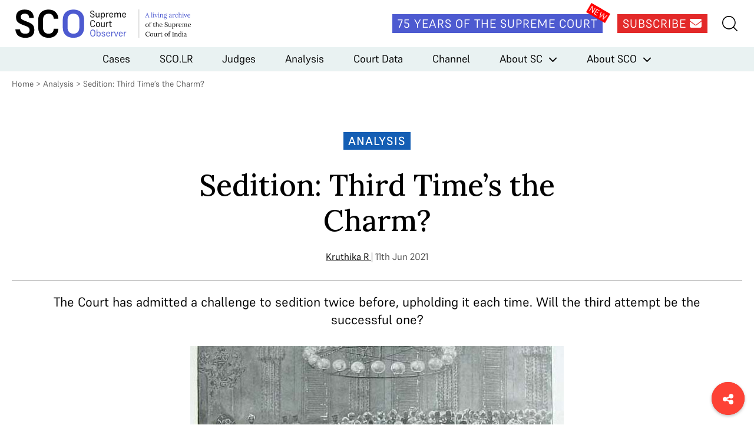

--- FILE ---
content_type: text/html; charset=UTF-8
request_url: https://www.scobserver.in/journal/sedition-third-times-the-charm/
body_size: 10289
content:
<!doctype html>
<html lang="en-US">
<head>
	<meta charset="UTF-8">
	<meta name="viewport" content="width=device-width, initial-scale=1">
	<link rel="profile" href="https://gmpg.org/xfn/11">
	<link rel="apple-touch-icon" sizes="180x180" href="/favicons/apple-touch-icon.png">
	<link rel="icon" type="image/png" sizes="32x32" href="/favicons/favicon-32x32.png">
	<link rel="icon" type="image/png" sizes="16x16" href="/favicons/favicon-16x16.png">
	<link rel="manifest" href="/favicons/site.webmanifest">
	<link rel="mask-icon" href="/favicons/safari-pinned-tab.svg" color="#5bbad5">
	<link rel="shortcut icon" href="/favicons/favicon.ico">
	<meta name="msapplication-TileColor" content="#572b2b">
	<meta name="msapplication-config" content="/favicons/browserconfig.xml">
	<meta name="theme-color" content="#ffffff">

	<meta name='robots' content='index, follow, max-image-preview:large, max-snippet:-1, max-video-preview:-1' />
	<style>img:is([sizes="auto" i], [sizes^="auto," i]) { contain-intrinsic-size: 3000px 1500px }</style>
	
<!-- Google Tag Manager for WordPress by gtm4wp.com -->
<script data-cfasync="false" data-pagespeed-no-defer>
	var gtm4wp_datalayer_name = "dataLayer";
	var dataLayer = dataLayer || [];
</script>
<!-- End Google Tag Manager for WordPress by gtm4wp.com -->
	<!-- This site is optimized with the Yoast SEO plugin v25.3.1 - https://yoast.com/wordpress/plugins/seo/ -->
	<title>Sedition: Third Time&#039;s the Charm? - Supreme Court Observer</title>
	<meta name="description" content="The Court has admitted a challenge to sedition twice before, upholding it each time. Will the third attempt be the successful one?" />
	<link rel="canonical" href="https://www.scobserver.in/journal/sedition-third-times-the-charm/" />
	<meta property="og:locale" content="en_US" />
	<meta property="og:type" content="article" />
	<meta property="og:title" content="Sedition: Third Time&#039;s the Charm? - Supreme Court Observer" />
	<meta property="og:description" content="The Court has admitted a challenge to sedition twice before, upholding it each time. Will the third attempt be the successful one?" />
	<meta property="og:url" content="https://www.scobserver.in/journal/sedition-third-times-the-charm/" />
	<meta property="og:site_name" content="Supreme Court Observer" />
	<meta property="article:modified_time" content="2023-10-09T12:22:39+00:00" />
	<meta property="og:image" content="https://www.scobserver.in/wp-content/uploads/2021/06/lokmanya-tilak.jpg" />
	<meta property="og:image:width" content="634" />
	<meta property="og:image:height" content="332" />
	<meta property="og:image:type" content="image/jpeg" />
	<meta name="twitter:card" content="summary_large_image" />
	<script type="application/ld+json" class="yoast-schema-graph">{"@context":"https://schema.org","@graph":[{"@type":"WebPage","@id":"https://www.scobserver.in/journal/sedition-third-times-the-charm/","url":"https://www.scobserver.in/journal/sedition-third-times-the-charm/","name":"Sedition: Third Time's the Charm? - Supreme Court Observer","isPartOf":{"@id":"https://www.scobserver.in/#website"},"primaryImageOfPage":{"@id":"https://www.scobserver.in/journal/sedition-third-times-the-charm/#primaryimage"},"image":{"@id":"https://www.scobserver.in/journal/sedition-third-times-the-charm/#primaryimage"},"thumbnailUrl":"https://www.scobserver.in/wp-content/uploads/2021/06/lokmanya-tilak.jpg","datePublished":"2021-06-11T07:23:34+00:00","dateModified":"2023-10-09T12:22:39+00:00","description":"The Court has admitted a challenge to sedition twice before, upholding it each time. Will the third attempt be the successful one?","breadcrumb":{"@id":"https://www.scobserver.in/journal/sedition-third-times-the-charm/#breadcrumb"},"inLanguage":"en-US","potentialAction":[{"@type":"ReadAction","target":["https://www.scobserver.in/journal/sedition-third-times-the-charm/"]}]},{"@type":"ImageObject","inLanguage":"en-US","@id":"https://www.scobserver.in/journal/sedition-third-times-the-charm/#primaryimage","url":"https://www.scobserver.in/wp-content/uploads/2021/06/lokmanya-tilak.jpg","contentUrl":"https://www.scobserver.in/wp-content/uploads/2021/06/lokmanya-tilak.jpg","width":634,"height":332},{"@type":"BreadcrumbList","@id":"https://www.scobserver.in/journal/sedition-third-times-the-charm/#breadcrumb","itemListElement":[{"@type":"ListItem","position":1,"name":"Home","item":"https://www.scobserver.in/"},{"@type":"ListItem","position":2,"name":"Sedition: Third Time&#8217;s the Charm?"}]},{"@type":"WebSite","@id":"https://www.scobserver.in/#website","url":"https://www.scobserver.in/","name":"Supreme Court Observer","description":"","publisher":{"@id":"https://www.scobserver.in/#organization"},"potentialAction":[{"@type":"SearchAction","target":{"@type":"EntryPoint","urlTemplate":"https://www.scobserver.in/?s={search_term_string}"},"query-input":{"@type":"PropertyValueSpecification","valueRequired":true,"valueName":"search_term_string"}}],"inLanguage":"en-US"},{"@type":"Organization","@id":"https://www.scobserver.in/#organization","name":"Supreme Court Observer","url":"https://www.scobserver.in/","logo":{"@type":"ImageObject","inLanguage":"en-US","@id":"https://www.scobserver.in/#/schema/logo/image/","url":"https://www.scobserver.in/wp-content/uploads/2021/11/logo-header_new.svg","contentUrl":"https://www.scobserver.in/wp-content/uploads/2021/11/logo-header_new.svg","width":315,"height":60,"caption":"Supreme Court Observer"},"image":{"@id":"https://www.scobserver.in/#/schema/logo/image/"}}]}</script>
	<!-- / Yoast SEO plugin. -->


<link rel='dns-prefetch' href='//cdnjs.cloudflare.com' />
<link rel='dns-prefetch' href='//fonts.googleapis.com' />
<link rel="alternate" type="application/rss+xml" title="Supreme Court Observer &raquo; Feed" href="https://www.scobserver.in/feed/" />
<link rel="alternate" type="application/rss+xml" title="Supreme Court Observer &raquo; Comments Feed" href="https://www.scobserver.in/comments/feed/" />
<script id="wpp-js" src="https://www.scobserver.in/wp-content/plugins/wordpress-popular-posts/assets/js/wpp.min.js?ver=7.3.3" data-sampling="0" data-sampling-rate="100" data-api-url="https://www.scobserver.in/wp-json/wordpress-popular-posts" data-post-id="1609" data-token="3d9e15e2b7" data-lang="0" data-debug="0"></script>
<link rel='stylesheet' id='wp-block-library-css' href='https://www.scobserver.in/wp/wp-includes/css/dist/block-library/style.min.css?ver=a9f4bd95f6fd6de2da9286989f2343a0' media='all' />
<style id='classic-theme-styles-inline-css'>
/*! This file is auto-generated */
.wp-block-button__link{color:#fff;background-color:#32373c;border-radius:9999px;box-shadow:none;text-decoration:none;padding:calc(.667em + 2px) calc(1.333em + 2px);font-size:1.125em}.wp-block-file__button{background:#32373c;color:#fff;text-decoration:none}
</style>
<style id='global-styles-inline-css'>
:root{--wp--preset--aspect-ratio--square: 1;--wp--preset--aspect-ratio--4-3: 4/3;--wp--preset--aspect-ratio--3-4: 3/4;--wp--preset--aspect-ratio--3-2: 3/2;--wp--preset--aspect-ratio--2-3: 2/3;--wp--preset--aspect-ratio--16-9: 16/9;--wp--preset--aspect-ratio--9-16: 9/16;--wp--preset--color--black: #000000;--wp--preset--color--cyan-bluish-gray: #abb8c3;--wp--preset--color--white: #ffffff;--wp--preset--color--pale-pink: #f78da7;--wp--preset--color--vivid-red: #cf2e2e;--wp--preset--color--luminous-vivid-orange: #ff6900;--wp--preset--color--luminous-vivid-amber: #fcb900;--wp--preset--color--light-green-cyan: #7bdcb5;--wp--preset--color--vivid-green-cyan: #00d084;--wp--preset--color--pale-cyan-blue: #8ed1fc;--wp--preset--color--vivid-cyan-blue: #0693e3;--wp--preset--color--vivid-purple: #9b51e0;--wp--preset--gradient--vivid-cyan-blue-to-vivid-purple: linear-gradient(135deg,rgba(6,147,227,1) 0%,rgb(155,81,224) 100%);--wp--preset--gradient--light-green-cyan-to-vivid-green-cyan: linear-gradient(135deg,rgb(122,220,180) 0%,rgb(0,208,130) 100%);--wp--preset--gradient--luminous-vivid-amber-to-luminous-vivid-orange: linear-gradient(135deg,rgba(252,185,0,1) 0%,rgba(255,105,0,1) 100%);--wp--preset--gradient--luminous-vivid-orange-to-vivid-red: linear-gradient(135deg,rgba(255,105,0,1) 0%,rgb(207,46,46) 100%);--wp--preset--gradient--very-light-gray-to-cyan-bluish-gray: linear-gradient(135deg,rgb(238,238,238) 0%,rgb(169,184,195) 100%);--wp--preset--gradient--cool-to-warm-spectrum: linear-gradient(135deg,rgb(74,234,220) 0%,rgb(151,120,209) 20%,rgb(207,42,186) 40%,rgb(238,44,130) 60%,rgb(251,105,98) 80%,rgb(254,248,76) 100%);--wp--preset--gradient--blush-light-purple: linear-gradient(135deg,rgb(255,206,236) 0%,rgb(152,150,240) 100%);--wp--preset--gradient--blush-bordeaux: linear-gradient(135deg,rgb(254,205,165) 0%,rgb(254,45,45) 50%,rgb(107,0,62) 100%);--wp--preset--gradient--luminous-dusk: linear-gradient(135deg,rgb(255,203,112) 0%,rgb(199,81,192) 50%,rgb(65,88,208) 100%);--wp--preset--gradient--pale-ocean: linear-gradient(135deg,rgb(255,245,203) 0%,rgb(182,227,212) 50%,rgb(51,167,181) 100%);--wp--preset--gradient--electric-grass: linear-gradient(135deg,rgb(202,248,128) 0%,rgb(113,206,126) 100%);--wp--preset--gradient--midnight: linear-gradient(135deg,rgb(2,3,129) 0%,rgb(40,116,252) 100%);--wp--preset--font-size--small: 13px;--wp--preset--font-size--medium: 20px;--wp--preset--font-size--large: 36px;--wp--preset--font-size--x-large: 42px;--wp--preset--spacing--20: 0.44rem;--wp--preset--spacing--30: 0.67rem;--wp--preset--spacing--40: 1rem;--wp--preset--spacing--50: 1.5rem;--wp--preset--spacing--60: 2.25rem;--wp--preset--spacing--70: 3.38rem;--wp--preset--spacing--80: 5.06rem;--wp--preset--shadow--natural: 6px 6px 9px rgba(0, 0, 0, 0.2);--wp--preset--shadow--deep: 12px 12px 50px rgba(0, 0, 0, 0.4);--wp--preset--shadow--sharp: 6px 6px 0px rgba(0, 0, 0, 0.2);--wp--preset--shadow--outlined: 6px 6px 0px -3px rgba(255, 255, 255, 1), 6px 6px rgba(0, 0, 0, 1);--wp--preset--shadow--crisp: 6px 6px 0px rgba(0, 0, 0, 1);}:where(.is-layout-flex){gap: 0.5em;}:where(.is-layout-grid){gap: 0.5em;}body .is-layout-flex{display: flex;}.is-layout-flex{flex-wrap: wrap;align-items: center;}.is-layout-flex > :is(*, div){margin: 0;}body .is-layout-grid{display: grid;}.is-layout-grid > :is(*, div){margin: 0;}:where(.wp-block-columns.is-layout-flex){gap: 2em;}:where(.wp-block-columns.is-layout-grid){gap: 2em;}:where(.wp-block-post-template.is-layout-flex){gap: 1.25em;}:where(.wp-block-post-template.is-layout-grid){gap: 1.25em;}.has-black-color{color: var(--wp--preset--color--black) !important;}.has-cyan-bluish-gray-color{color: var(--wp--preset--color--cyan-bluish-gray) !important;}.has-white-color{color: var(--wp--preset--color--white) !important;}.has-pale-pink-color{color: var(--wp--preset--color--pale-pink) !important;}.has-vivid-red-color{color: var(--wp--preset--color--vivid-red) !important;}.has-luminous-vivid-orange-color{color: var(--wp--preset--color--luminous-vivid-orange) !important;}.has-luminous-vivid-amber-color{color: var(--wp--preset--color--luminous-vivid-amber) !important;}.has-light-green-cyan-color{color: var(--wp--preset--color--light-green-cyan) !important;}.has-vivid-green-cyan-color{color: var(--wp--preset--color--vivid-green-cyan) !important;}.has-pale-cyan-blue-color{color: var(--wp--preset--color--pale-cyan-blue) !important;}.has-vivid-cyan-blue-color{color: var(--wp--preset--color--vivid-cyan-blue) !important;}.has-vivid-purple-color{color: var(--wp--preset--color--vivid-purple) !important;}.has-black-background-color{background-color: var(--wp--preset--color--black) !important;}.has-cyan-bluish-gray-background-color{background-color: var(--wp--preset--color--cyan-bluish-gray) !important;}.has-white-background-color{background-color: var(--wp--preset--color--white) !important;}.has-pale-pink-background-color{background-color: var(--wp--preset--color--pale-pink) !important;}.has-vivid-red-background-color{background-color: var(--wp--preset--color--vivid-red) !important;}.has-luminous-vivid-orange-background-color{background-color: var(--wp--preset--color--luminous-vivid-orange) !important;}.has-luminous-vivid-amber-background-color{background-color: var(--wp--preset--color--luminous-vivid-amber) !important;}.has-light-green-cyan-background-color{background-color: var(--wp--preset--color--light-green-cyan) !important;}.has-vivid-green-cyan-background-color{background-color: var(--wp--preset--color--vivid-green-cyan) !important;}.has-pale-cyan-blue-background-color{background-color: var(--wp--preset--color--pale-cyan-blue) !important;}.has-vivid-cyan-blue-background-color{background-color: var(--wp--preset--color--vivid-cyan-blue) !important;}.has-vivid-purple-background-color{background-color: var(--wp--preset--color--vivid-purple) !important;}.has-black-border-color{border-color: var(--wp--preset--color--black) !important;}.has-cyan-bluish-gray-border-color{border-color: var(--wp--preset--color--cyan-bluish-gray) !important;}.has-white-border-color{border-color: var(--wp--preset--color--white) !important;}.has-pale-pink-border-color{border-color: var(--wp--preset--color--pale-pink) !important;}.has-vivid-red-border-color{border-color: var(--wp--preset--color--vivid-red) !important;}.has-luminous-vivid-orange-border-color{border-color: var(--wp--preset--color--luminous-vivid-orange) !important;}.has-luminous-vivid-amber-border-color{border-color: var(--wp--preset--color--luminous-vivid-amber) !important;}.has-light-green-cyan-border-color{border-color: var(--wp--preset--color--light-green-cyan) !important;}.has-vivid-green-cyan-border-color{border-color: var(--wp--preset--color--vivid-green-cyan) !important;}.has-pale-cyan-blue-border-color{border-color: var(--wp--preset--color--pale-cyan-blue) !important;}.has-vivid-cyan-blue-border-color{border-color: var(--wp--preset--color--vivid-cyan-blue) !important;}.has-vivid-purple-border-color{border-color: var(--wp--preset--color--vivid-purple) !important;}.has-vivid-cyan-blue-to-vivid-purple-gradient-background{background: var(--wp--preset--gradient--vivid-cyan-blue-to-vivid-purple) !important;}.has-light-green-cyan-to-vivid-green-cyan-gradient-background{background: var(--wp--preset--gradient--light-green-cyan-to-vivid-green-cyan) !important;}.has-luminous-vivid-amber-to-luminous-vivid-orange-gradient-background{background: var(--wp--preset--gradient--luminous-vivid-amber-to-luminous-vivid-orange) !important;}.has-luminous-vivid-orange-to-vivid-red-gradient-background{background: var(--wp--preset--gradient--luminous-vivid-orange-to-vivid-red) !important;}.has-very-light-gray-to-cyan-bluish-gray-gradient-background{background: var(--wp--preset--gradient--very-light-gray-to-cyan-bluish-gray) !important;}.has-cool-to-warm-spectrum-gradient-background{background: var(--wp--preset--gradient--cool-to-warm-spectrum) !important;}.has-blush-light-purple-gradient-background{background: var(--wp--preset--gradient--blush-light-purple) !important;}.has-blush-bordeaux-gradient-background{background: var(--wp--preset--gradient--blush-bordeaux) !important;}.has-luminous-dusk-gradient-background{background: var(--wp--preset--gradient--luminous-dusk) !important;}.has-pale-ocean-gradient-background{background: var(--wp--preset--gradient--pale-ocean) !important;}.has-electric-grass-gradient-background{background: var(--wp--preset--gradient--electric-grass) !important;}.has-midnight-gradient-background{background: var(--wp--preset--gradient--midnight) !important;}.has-small-font-size{font-size: var(--wp--preset--font-size--small) !important;}.has-medium-font-size{font-size: var(--wp--preset--font-size--medium) !important;}.has-large-font-size{font-size: var(--wp--preset--font-size--large) !important;}.has-x-large-font-size{font-size: var(--wp--preset--font-size--x-large) !important;}
:where(.wp-block-post-template.is-layout-flex){gap: 1.25em;}:where(.wp-block-post-template.is-layout-grid){gap: 1.25em;}
:where(.wp-block-columns.is-layout-flex){gap: 2em;}:where(.wp-block-columns.is-layout-grid){gap: 2em;}
:root :where(.wp-block-pullquote){font-size: 1.5em;line-height: 1.6;}
</style>
<link rel='stylesheet' id='bcct_style-css' href='https://www.scobserver.in/wp-content/plugins/better-click-to-tweet/assets/css/styles.css?ver=3.0' media='all' />
<link rel='stylesheet' id='wordpress-popular-posts-css-css' href='https://www.scobserver.in/wp-content/plugins/wordpress-popular-posts/assets/css/wpp.css?ver=7.3.3' media='all' />
<link rel='stylesheet' id='font-awesome-css' href='https://cdnjs.cloudflare.com/ajax/libs/font-awesome/6.5.2/css/all.min.css?ver=6.5.2' media='all' />
<link crossorigin="anonymous" rel='stylesheet' id='font-lora-css' href='https://fonts.googleapis.com/css2?family=Lora%3Awght%40500&#038;display=swap&#038;ver=1.0' media='all' />
<link rel='stylesheet' id='slick-css' href='https://www.scobserver.in/wp-content/themes/sco/assets/css/slick.css?ver=1.8.1' media='all' />
<link rel='stylesheet' id='slick-theme-css' href='https://www.scobserver.in/wp-content/themes/sco/assets/css/slick-theme.css?ver=1.8.1' media='all' />
<link rel='stylesheet' id='sco-style-css' href='https://www.scobserver.in/wp-content/themes/sco/assets/css/supremecourtobserver.min.css?ver=1748928843' media='all' />
<link rel="https://api.w.org/" href="https://www.scobserver.in/wp-json/" /><link rel="alternate" title="JSON" type="application/json" href="https://www.scobserver.in/wp-json/wp/v2/journal/1609" /><link rel="EditURI" type="application/rsd+xml" title="RSD" href="https://www.scobserver.in/wp/xmlrpc.php?rsd" />

<link rel='shortlink' href='https://www.scobserver.in/?p=1609' />
<link rel="alternate" title="oEmbed (JSON)" type="application/json+oembed" href="https://www.scobserver.in/wp-json/oembed/1.0/embed?url=https%3A%2F%2Fwww.scobserver.in%2Fjournal%2Fsedition-third-times-the-charm%2F" />
<link rel="alternate" title="oEmbed (XML)" type="text/xml+oembed" href="https://www.scobserver.in/wp-json/oembed/1.0/embed?url=https%3A%2F%2Fwww.scobserver.in%2Fjournal%2Fsedition-third-times-the-charm%2F&#038;format=xml" />
		<style type="text/css">
						ol.footnotes>li {list-style-type:decimal;}
						ol.footnotes { color:#666666; }
ol.footnotes li { font-size:80%; }
		</style>
		
<!-- Google Tag Manager for WordPress by gtm4wp.com -->
<!-- GTM Container placement set to footer -->
<script data-cfasync="false" data-pagespeed-no-defer>
	var dataLayer_content = {"pagePostType":"journal","pagePostType2":"single-journal","pageCategory":["analysis"],"pageAttributes":["kanhaiya-lal-shukla","kedar-nath","kishorechandra-wangkhem","lokmanya-tilak","s-124a","sedition"],"pagePostAuthor":"Sudhir Krishnaswamy"};
	dataLayer.push( dataLayer_content );
</script>
<script data-cfasync="false" data-pagespeed-no-defer>
(function(w,d,s,l,i){w[l]=w[l]||[];w[l].push({'gtm.start':
new Date().getTime(),event:'gtm.js'});var f=d.getElementsByTagName(s)[0],
j=d.createElement(s),dl=l!='dataLayer'?'&l='+l:'';j.async=true;j.src=
'//www.googletagmanager.com/gtm.js?id='+i+dl;f.parentNode.insertBefore(j,f);
})(window,document,'script','dataLayer','GTM-WDFQT9PV');
</script>
<!-- End Google Tag Manager for WordPress by gtm4wp.com -->            <style id="wpp-loading-animation-styles">@-webkit-keyframes bgslide{from{background-position-x:0}to{background-position-x:-200%}}@keyframes bgslide{from{background-position-x:0}to{background-position-x:-200%}}.wpp-widget-block-placeholder,.wpp-shortcode-placeholder{margin:0 auto;width:60px;height:3px;background:#dd3737;background:linear-gradient(90deg,#dd3737 0%,#571313 10%,#dd3737 100%);background-size:200% auto;border-radius:3px;-webkit-animation:bgslide 1s infinite linear;animation:bgslide 1s infinite linear}</style>
            <style>.recentcomments a{display:inline !important;padding:0 !important;margin:0 !important;}</style>		<style>
			.algolia-search-highlight {
				background-color: #fffbcc;
				border-radius: 2px;
				font-style: normal;
			}
		</style>
		<link rel="amphtml" href="https://www.scobserver.in/journal/sedition-third-times-the-charm/amp/"></head>

<body class="wp-singular journal-template-default single single-journal postid-1609 single-format-standard wp-custom-logo wp-theme-sco">
<div id="page" class="site">
	<header id="masthead" class="site-header">
		<div class="site-header__top">
			<div class="wrap">
				<div class="site-header__logo">
											<p>
							<a href="https://www.scobserver.in/" class="show-tablet-link" rel="home"><img width="315" height="60" src="https://www.scobserver.in/wp-content/uploads/2021/11/logo-header_new.svg" class="show-tablet" alt="Supreme Court Observer" decoding="async" /></a>							<a href="https://www.scobserver.in">
								<img width="210" height="60" src="https://www.scobserver.in/wp-content/uploads/2021/11/logo-header-mobile_new.svg" class="hide-tablet" alt="" decoding="async" />							</a>
						</p>
									</div><!-- .site-header__logo -->

				<div class="site-header__social">
					<amp-state id="searchSection">
						<script type="application/json">false</script>
					</amp-state>

					<div class="site-header__social__icons">
						<a href="https://www.scobserver.in/75-years-of-the-supreme-court" class="button site-header__link site-header__75-years-button show-desktop">75 Years of the Supreme Court</a>
						<a href="https://f8a51619.sibforms.com/serve/[base64]" class="button site-header__link site-header__subscribe-button show-desktop" target="_blank">Subscribe <i class="fa-solid fa-envelope"></i></a>
					</div>
					<!-- <a href="#" class="site-header__link site-header__my-account"><img src="/assets/images/my-account.svg" alt=""></a> -->
					<div class="site-header__search-hamburger-menu">
						<a href="#" class="site-header__link site-header__search" on="tap:AMP.setState( { searchSection: ! searchSection } )"><img src="https://www.scobserver.in/wp-content/themes/sco/assets/images/search.svg" alt=""></a>
						<button class="hamburger hide-desktop" type="button"
						on="tap:AMP.setState( { navMenuExpanded: ! navMenuExpanded } )"
						[class]="'hamburger hide-desktop' + ( navMenuExpanded ? ' open' : '' )">
							<span class="hamburger-box">
								<span class="hamburger-inner"></span>
							</span>
						</button>
					</div> <!-- .site-header__search-hamburger-menu -->
					<div class="site-header__search-container-new">
						<div class="site-header__search-container-new__flex">
							<img src="https://www.scobserver.in/wp-content/themes/sco/assets/images/search.svg" alt="" class="site-header__search-container-new__icon">
							<form action="https://www.scobserver.in" method="get" style="width:100%;">
								<input type="text" name="s" placeholder="Search">
							</form>

						</div>
					</div>
				</div>

				<div class="site-header__search-container" [class]="'site-header__search-container' + ( searchSection ? ' search-active' : '' )">
					<a href="#" class="close-search-form" on="tap:AMP.setState( { searchSection: ! searchSection } )"><i class="fa fa-times"></i></a>
					<form action="https://www.scobserver.in" method="get" class="site-header__search-container__search-form">
						<div class="form-fields-wrap">
							<div class="form-field">
								<i class="fa fa-search"></i>
								<input type="text" name="s" placeholder="Search">
							</div> <!-- .form-field -->

							<div class="form-field">
								<button class="button button--search">Submit</button>
							</div> <!-- .form-field -->
						</div> <!-- .form-fields-wrap -->
					</form>
				</div> <!-- .site-header__search-container -->
			</div> <!-- .wrap -->
		</div> <!-- .site-header__top -->
		<div class="site-header__bottom">
			<amp-state id="navMenuExpanded">
				<script type="application/json">false</script>
			</amp-state>
			<nav class="site-header__menu"
			[class]="'site-header__menu' + ( navMenuExpanded ? ' open' : '' )">
				<div class="menu-header-menu-container"><ul id="primary-menu" class="menu"><li id="menu-item-42" class="menu-item menu-item-type-post_type menu-item-object-page menu-item-42"><a href="https://www.scobserver.in/cases/">Cases</a></li>
<li id="menu-item-15476" class="menu-item menu-item-type-post_type menu-item-object-page menu-item-15476"><a href="https://www.scobserver.in/supreme-court-observer-law-reports-scolr/">SCO.LR</a></li>
<li id="menu-item-41" class="menu-item menu-item-type-post_type menu-item-object-page menu-item-41"><a href="https://www.scobserver.in/judges/">Judges</a></li>
<li id="menu-item-7541" class="menu-item menu-item-type-custom menu-item-object-custom menu-item-7541"><a href="/category/analysis/">Analysis</a></li>
<li id="menu-item-130" class="menu-item menu-item-type-custom menu-item-object-custom menu-item-130"><a href="/category/court-data/">Court Data</a></li>
<li id="menu-item-27" class="menu-item menu-item-type-custom menu-item-object-custom menu-item-27"><a href="/category/channel/">Channel</a></li>
<li id="menu-item-77" class="menu-item menu-item-type-post_type menu-item-object-page menu-item-has-children menu-item-77"><a href="https://www.scobserver.in/about/supreme-court-of-india/">About SC</a>
<ul class="sub-menu">
	<li id="menu-item-80" class="menu-item menu-item-type-post_type menu-item-object-page menu-item-80"><a href="https://www.scobserver.in/about/supreme-court-of-india/supreme-court-of-india-overview/">Overview</a></li>
	<li id="menu-item-79" class="menu-item menu-item-type-post_type menu-item-object-page menu-item-79"><a href="https://www.scobserver.in/about/supreme-court-of-india/procedure/">Procedure</a></li>
	<li id="menu-item-78" class="menu-item menu-item-type-post_type menu-item-object-page menu-item-78"><a href="https://www.scobserver.in/about/supreme-court-of-india/glossary/">Glossary</a></li>
</ul>
</li>
<li id="menu-item-81" class="menu-item menu-item-type-post_type menu-item-object-page menu-item-has-children menu-item-81"><a href="https://www.scobserver.in/about/supreme-court-observer/">About SCO</a>
<ul class="sub-menu">
	<li id="menu-item-85" class="menu-item menu-item-type-post_type menu-item-object-page menu-item-85"><a href="https://www.scobserver.in/about/supreme-court-observer/about-us/">About Us</a></li>
	<li id="menu-item-82" class="menu-item menu-item-type-post_type menu-item-object-page menu-item-82"><a href="https://www.scobserver.in/about/supreme-court-observer/team/">Team</a></li>
	<li id="menu-item-84" class="menu-item menu-item-type-post_type menu-item-object-page menu-item-84"><a href="https://www.scobserver.in/about/supreme-court-observer/using-sco/">Using SCO</a></li>
	<li id="menu-item-83" class="menu-item menu-item-type-post_type menu-item-object-page menu-item-83"><a href="https://www.scobserver.in/about/supreme-court-observer/support/">Support</a></li>
	<li id="menu-item-2897" class="menu-item menu-item-type-post_type menu-item-object-page menu-item-2897"><a href="https://www.scobserver.in/about/supreme-court-observer/careers/">Careers</a></li>
</ul>
</li>
</ul></div>				<div class="site-header__menu__mobile-menu-footer hide-desktop">
					<a href="https://www.scobserver.in/75-years-of-the-supreme-court" class="button site-header__link site-header__75-years-button">75 Years of the Supreme Court</a>
					<a href="https://ca3d8422.sibforms.com/serve/[base64]" class="button site-header__subscribe-button" target="_blank">Subscribe</a>
					<!-- <a href="#" class="site-header__menu__link">View Plans</a>
					<a href="#" class="site-header__menu__link">Gift A Plan</a> -->
				</div> <!-- .site-header__menu__mobile-menu-footer -->
			</nav><!-- .site-header__menu -->
		</div> <!-- .site-header__bottom -->
	</header><!-- #masthead -->

	<main id="primary" class="site-main">

		<div class="wrap">
			<p id="breadcrumbs">
				<a href="https://www.scobserver.in/">Home</a> &gt; <a href="https://www.scobserver.in/category/analysis/">Analysis</a> &gt; <span class="breadcrumb_last" aria-current="page">Sedition: Third Time&#8217;s the Charm?</span>
			</p>
		</div> <!-- .wrap -->

		<div class="single-journal__main-content wrap">
			<p class="single-journal__category analysis">Analysis</p>
			<h1 class="single-journal__title">Sedition: Third Time&#8217;s the Charm?</h1>
			<p class="single-journal__author-date">
				<span class="single-journal__author-date__author" style="text-decoration: underline;">
					<a href="https://www.scobserver.in/contributors/kruthika-r/">Kruthika R</a>				</span>
				<span> | 11th Jun 2021</span>
			</p>
							<div class="single-journal__summary"><p>The Court has admitted a challenge to sedition twice before, upholding it each time. Will the third attempt be the successful one?</p>
</div>
			
							<figure class="single-journal__featured-image">
					<img width="634" height="332" src="https://www.scobserver.in/wp-content/uploads/2021/06/lokmanya-tilak.jpg" class="attachment-post-thumbnail size-post-thumbnail wp-post-image" alt="" decoding="async" fetchpriority="high" srcset="https://www.scobserver.in/wp-content/uploads/2021/06/lokmanya-tilak.jpg 634w, https://www.scobserver.in/wp-content/uploads/2021/06/lokmanya-tilak-300x157.jpg 300w" sizes="(max-width: 634px) 100vw, 634px" />				</figure> <!-- .single-journal__featured-image -->
			
			<div class="single-journal__body single-journal__body--analysis">
				<p><span style="font-weight: 400;">In 1891, the ‘Bangobashi’ carried an article with views for and against the Age of Consent Bill, 1891. The Bill was opposed by orthodox Hindus, who criticised it as interference by the British. This article led to the first trial in Indian history for the charge of sedition, against the editor, JC Bose. He got bail and later apologised.</span></p>
<p><span style="font-weight: 400;">Six years later, Bal Gangadhar Tilak was famously convicted for sedition. The court interpreted sedition to include disloyalty. A proposition that was statutorily encoded in 1870 in S.124A of the Indian Penal Code, 1860. This amended understanding of sedition as an act or speech against the Government soon became a tool to prosecute other nationalists and freedom fighters. Tilak himself was convicted twice. Gandhi too was convicted for his views in Young India.</span></p>
<p><span style="font-weight: 400;">In 1950, the year the Constitution came into force, the Punjab and Haryana High Court declared</span> <a href="https://indiankanoon.org/doc/1641007/"><span style="font-weight: 400;">S.124A</span></a><span style="font-weight: 400;"> unconstitutional. Justices Weston and Khosla</span> <a href="https://indiankanoon.org/doc/1266912/"><span style="font-weight: 400;">believed</span></a><span style="font-weight: 400;"> that while sedition may have been necessary under imperialist rule, it is ‘inappropriate’ in an independent, democratic India. The Allahabad High Court</span> <a href="https://www.casemine.com/judgement/in/5608e95be4b0149711113880"><span style="font-weight: 400;">agreed</span></a><span style="font-weight: 400;">.</span></p>
<p><a href="https://indiankanoon.org/doc/111867/"><span style="font-weight: 400;">Kedar Nath</span></a><span style="font-weight: 400;"> changed the game. In 1962, the Supreme Court overruled the High Court decisions and upheld the constitutional validity of sedition. The Court however predicated sedition on ‘incitement to violence’. Mere words criticising the government or expressing disloyalty cannot be sedition unless violence is followed. This has been the law of the land for five decades.</span></p>
<p><span style="font-weight: 400;">Since the 2010s, sedition law has been invoked frequently.</span> <a href="https://www.article-14.com/post/our-new-database-reveals-rise-in-sedition-cases-in-the-modi-era"><span style="font-weight: 400;">A recent study</span></a><span style="font-weight: 400;"> counts 10,900 individuals charged in this last decade alone. In 2016 Common Cause</span><a href="https://www.commoncause.in/writ_details.php?id=102"> <span style="font-weight: 400;">challenged</span></a><span style="font-weight: 400;"> the constitutionality of sedition. The Supreme Court</span> <span style="font-weight: 400;">did not admit it</span><span style="font-weight: 400;">, citing Kedar Nath. In</span> <a href="https://indianexpress.com/article/india/supreme-court-rejects-plea-to-reexamine-sedition-law-7181859/"><span style="font-weight: 400;">February 2021</span></a><span style="font-weight: 400;">, a group of three lawyers alleged grave misuse of sedition and challenged its validity before the Supreme Court. Again, the Court did not admit it.</span></p>
<p><span style="font-weight: 400;">This time, Kishorechandra Wangkhemcha and Kanhaiya Lal Shukla’s petition was admitted. They are journalists currently on trial for sedition. Wangkhemcha for his Facebook posts criticising the Manipur Government. Shukla for his cartoon on fake police encounters. A three-judge bench comprising Justices</span> <a href="https://www.scobserver.in/judges/k-m-joseph/"><span style="font-weight: 400;">K.M. Joseph</span></a><span style="font-weight: 400;">,</span> <a href="https://www.scobserver.in/judges/indira-banerjee/"><span style="font-weight: 400;">Indira Banerjee</span></a><span style="font-weight: 400;"> and</span><a href="https://www.scobserver.in/judges/u-u-lalit/"> <span style="font-weight: 400;">U. U. Lalit</span></a><span style="font-weight: 400;"> will hear the case. Are the days of Kedar Nath numbered?</span></p>
<p><span style="font-weight: 400;">The Bench begins oral arguments on 12 July 2021. Our live coverage will be </span><a href="https://www.scobserver.in/cases/sg-vombatkere-v-union-of-india-constitutionality-of-sedition-case-background/"><span style="font-weight: 400;">here</span></a><span style="font-weight: 400;">.</span></p>
<p><span style="font-weight: 400;"> </span></p>
<p><i><span style="font-weight: 400;">Click</span></i> <a href="https://cdn.forms-content.sg-form.com/620563d4-c824-11eb-88bb-e26780836c2a"><i><span style="font-weight: 400;">here</span></i></a><i><span style="font-weight: 400;"> to subscribe and receive more Desk Briefs like this.</span></i></p>
<p>&nbsp;</p>
			</div> <!-- .single-journal__body -->

			<div class="single-journal__tags">TAGS: <a href="https://www.scobserver.in/tag/kanhaiya-lal-shukla/" target="_blank">Kanhaiya Lal Shukla</a>, <a href="https://www.scobserver.in/tag/kedar-nath/" target="_blank">Kedar Nath</a>, <a href="https://www.scobserver.in/tag/kishorechandra-wangkhem/" target="_blank">Kishorechandra Wangkhem</a>, <a href="https://www.scobserver.in/tag/lokmanya-tilak/" target="_blank">Lokmanya Tilak</a>, <a href="https://www.scobserver.in/tag/s-124a/" target="_blank">S 124A</a>, <a href="https://www.scobserver.in/tag/sedition/" target="_blank">Sedition</a></div>
					</div> <!-- .single-journal__main-content -->

		
		<amp-state id="circularMenuBtn">
			<script type="application/json">false</script>
		</amp-state>

		<div id="circularMenu" class="circular-menu" [class]="'circular-menu' + ( circularMenuBtn ? ' active' : '' )">
			<a class="circular-menu__floating-btn" onclick="document.getElementById('circularMenu').classList.toggle('active');" on="tap:AMP.setState( { circularMenuBtn: ! circularMenuBtn } )">
				<i class="fas fa-share-alt"></i>
			</a>

			<div class="circular-menu__items-wrapper">
				<a href="https://www.facebook.com/sharer/sharer.php?u=https://www.scobserver.in/journal/sedition-third-times-the-charm/" target="_blank" class="circular-menu__menu-item fab fa-facebook-f"></a>
				<a href="https://twitter.com/intent/tweet?url=https://www.scobserver.in/journal/sedition-third-times-the-charm/&text=Sedition: Third Time&#8217;s the Charm?" target="_blank" class="circular-menu__menu-item fab fa-twitter"></a>
				<a href="https://www.linkedin.com/sharing/share-offsite/?url=https://www.scobserver.in/journal/sedition-third-times-the-charm/" target="_blank" class="circular-menu__menu-item fab fa-linkedin-in"></a>
				<a href="https://api.whatsapp.com/send?text=Sedition: Third Time&#8217;s the Charm?%20https://www.scobserver.in/journal/sedition-third-times-the-charm/" target="_blank" class="circular-menu__menu-item fab fa-whatsapp"></a>
			</div>
		</div>
	</main><!-- #main -->


	<footer id="colophon" class="site-footer">
		<div class="wrap">
			<div class="site-footer__containers">
				<div class="site-footer__logo-container">
											<a href="https://www.scobserver.in">
							<img src="https://www.scobserver.in/wp-content/uploads/2021/10/logo-footer.svg" alt="" class="show-desktop" />
						</a>
												<a href="https://www.scobserver.in">
							<img src="https://www.scobserver.in/wp-content/uploads/2021/10/logo-footer-mobile.svg" alt="" class="hide-desktop" />
						</a>
									</div> <!-- .site-footer__logo-container -->

				<div class="site-footer__links-container">
					<h3 class="site-footer__links-container__title">About</h3>
					<ul>
						<li><a href="/about/supreme-court-observer/about-us/">About Us</a></li>
						<li><a href="/about/supreme-court-of-india/overview/">The Supreme Court</a></li>
						<li><a href="/about/supreme-court-observer/team/">Team</a></li>
						<li><a href="/about/supreme-court-observer/careers-jobs-opportunities-work-with-us/">Careers</a></li>
					</ul>
				</div> <!-- .site-footer__links-container -->

				<div class="site-footer__links-container">
					<h3 class="site-footer__links-container__title">Connect</h3>
					<ul>
						<li>
							<a href="https://www.whatsapp.com/channel/0029Vb71GytJUM2hI6G7Sl3e" target="_blank">
								<i class="fa-brands fa-square-whatsapp"></i>
								WhatsApp
							</a>
						</li>

						<li>
							<a href="https://t.me/scobserverupdates" target="_blank">
								<i class="fa-brands fa-telegram"></i>
								Telegram
							</a>
						</li>

						<li>
							<a href="https://open.spotify.com/show/5jstjLldLkYY009gWsgi7b" target="_blank">
								<i class="fa-brands fa-spotify"></i>
								Spotify
							</a>
						</li>

						<li>
							<a href="https://www.youtube.com/channel/UCujBtdWmDe10IHxs6V5mRfQ" target="_blank">
								<i class="fa-brands fa-youtube"></i>
								YouTube
							</a>
						</li>

													<li>
								<a href="https://www.linkedin.com/company/supreme-court-observer" target="_blank">
									<i class="fa-brands fa-linkedin"></i>
									LinkedIn
								</a>
							</li>
						
													<li>
								<a href="https://twitter.com/scobserver" target="_blank">
									<i class="fa-brands fa-x-twitter"></i>
									Twitter
								</a>
							</li>
						
													<li>
								<a href="https://www.facebook.com/supremecourtobserver/" target="_blank">
									<i class="fa-brands fa-facebook"></i>
									Facebook
								</a>
							</li>
						
													<li>
								<a href="https://www.instagram.com/sc_observer" target="_blank">
									<i class="fa-brands fa-square-instagram"></i>
									Instagram
								</a>
							</li>
						
													<li>
								<a href="mailto:admin@scobserver.in" target="_blank">
									<i class="fa-solid fa-envelope"></i>
									Email
								</a>
							</li>
											</ul>
				</div> <!-- .site-footer__links-container -->

				<div class="site-footer__links-container">
					<h3 class="site-footer__links-container__title">Explore</h3>
					<ul>
						<li><a href="/cases">Cases</a></li>
						<li><a href="/judges">Judges</a></li>
						<li><a href="/category/analysis">Analysis</a></li>
						<li><a href="/category/channel">Channel</a></li>
						<li><a href="/category/court-data">Court Data</a></li>
					</ul>
				</div> <!-- .site-footer__links-container -->
			</div> <!-- .site-footer__containers -->

			<div class="site-footer__bottom-links">
				<p>&#169; Legal Observer Trust 2026</p><span>|</span>
				<a href="https://www.scobserver.in/privacy-policy">Privacy Policy</a><span>|</span>
				<a href="https://www.scobserver.in/terms-and-conditions">Terms of Use</a>
			</div>
		</div> <!-- .wrap -->
	</footer><!-- #colophon -->
</div><!-- #page -->

<script type="speculationrules">
{"prefetch":[{"source":"document","where":{"and":[{"href_matches":"\/*"},{"not":{"href_matches":["\/wp\/wp-*.php","\/wp\/wp-admin\/*","\/wp-content\/uploads\/*","\/wp-content\/*","\/wp-content\/plugins\/*","\/wp-content\/themes\/sco\/*","\/*\\?(.+)"]}},{"not":{"selector_matches":"a[rel~=\"nofollow\"]"}},{"not":{"selector_matches":".no-prefetch, .no-prefetch a"}}]},"eagerness":"conservative"}]}
</script>

<!-- GTM Container placement set to footer -->
<!-- Google Tag Manager (noscript) -->
				<noscript><iframe src="https://www.googletagmanager.com/ns.html?id=GTM-WDFQT9PV" height="0" width="0" style="display:none;visibility:hidden" aria-hidden="true"></iframe></noscript>
<!-- End Google Tag Manager (noscript) --><script src="https://www.scobserver.in/wp-content/themes/sco/assets/js/jquery-2.2.4.min.js?ver=2.2.4" id="jquery-js"></script>
<script src="https://www.scobserver.in/wp-content/themes/sco/assets/js/slick.js?ver=1.8.1" id="slick-js"></script>
<script src="https://www.scobserver.in/wp-content/themes/sco/assets/js/main.js?ver=1748600101" id="main-js"></script>

</body>
</html>
